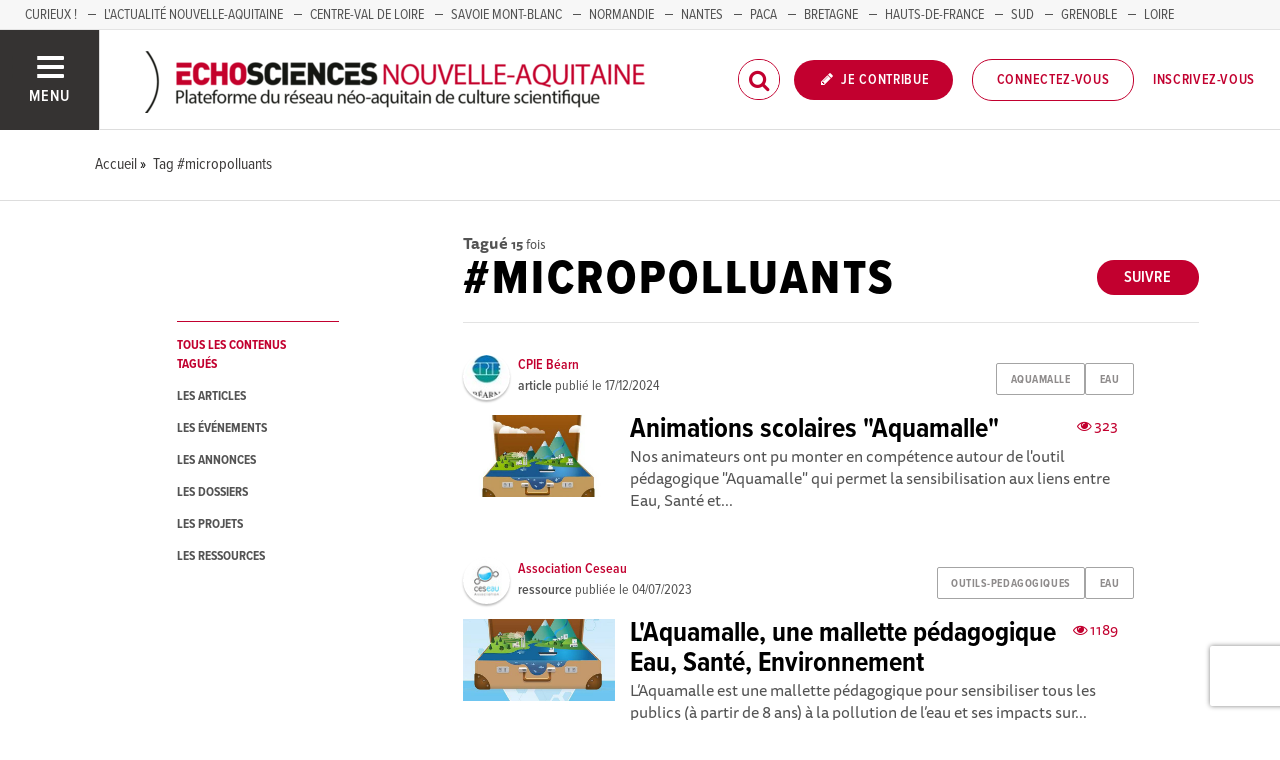

--- FILE ---
content_type: text/html; charset=utf-8
request_url: https://echosciences.nouvelle-aquitaine.science/tags/micropolluants
body_size: 57248
content:
<!DOCTYPE html>
<html>
  <head>
    <title>ECHOSCIENCES - Nouvelle-Aquitaine | Partageons les savoirs et les innovations</title>

    
    <meta name="viewport" content="width=device-width, initial-scale=1">

    <script charset="utf-8">
      window.settings = {
        websocket_url: 'ws://echosciences.nouvelle-aquitaine.science:28080',
        main_color: "#c2002f",
        facebook_app_id: "203242130081595",
        rails_env: 'production',
        lightGalleryLicenseKey: "E84516FB-24544ED8-A98E2E9F-D8483FAA"
      };
      window.urls = {
        ads_path: '/annonces',
        documents_path: '/ressources',
        api_marks_path: '/api/marks',
        count_api_notifications_path: '/api/notifications/count',
        places_path: '/lieux',
        admin_places_path: '/admin/places',
        projects_path: '/projets',
        api_permissions_path: '/api/permissions',
        body_images_path: '/body_images'
      };
      window.i18n = {
        date: {
          month_names: ["janvier", "février", "mars", "avril", "mai", "juin", "juillet", "août", "septembre", "octobre", "novembre", "décembre"],
          day_names: ["dimanche", "lundi", "mardi", "mercredi", "jeudi", "vendredi", "samedi"],
          abbr_day_names: ["dim", "lun", "mar", "mer", "jeu", "ven", "sam"]
        }
      };
    </script>

    <script type="text/javascript" src="https://maps.googleapis.com/maps/api/js?libraries=places&v=3.45&key=AIzaSyDTKJObraiofblGHNBFIYAZEHkorJbuQuQ"></script>
    <link rel="stylesheet" media="all" href="/assets/application-5cf69704f9282c6c6805176bb2b10d09e2d8239bc2e0aa2f1c75bb4fe5688fc4.css" data-turbolinks-track="true" />
    <script src="/assets/application-8bec93b9065640aaee5fd72f1dde412d6e2a6cbb65282a9208ad5f4a7bada9aa.js" data-turbolinks-track="true"></script>

    <link href="/tenants/6/stylesheet.css" rel="stylesheet" type="text/css" />

    <link rel="shortcut icon" type="image/x-icon" href="/uploads/settings/images/favicon/1062433678/favicon.png" />

    <meta name="csrf-param" content="authenticity_token" />
<meta name="csrf-token" content="IRTqkaDZed2s3yem+BWOr+rK4JeoQ1M8A3tn2nSXD7jw6hWGre2FFXXwv+MYgNQKYSdeVkYI9kY9eVq1tdLWQg==" />

    

    

    

    <!-- loading typekit -->
    <link rel="stylesheet" href="https://use.typekit.net/pfm3vmo.css">

    <script type="text/javascript">
  var _paq = window._paq = window._paq || [];
  /* tracker methods like "setCustomDimension" should be called before "trackPageView" */
  _paq.push(['disableCookies']);
  _paq.push(['trackPageView']);
  _paq.push(['enableLinkTracking']);
  (function() {
    var u="//matomo.echosciences.com/";
    _paq.push(['setTrackerUrl', u+'matomo.php']);
    _paq.push(['setSiteId', '8']);
    var d=document, g=d.createElement('script'), s=d.getElementsByTagName('script')[0];
    g.async=true; g.src=u+'matomo.js'; s.parentNode.insertBefore(g,s);
  })();

  (function() {
    var previousPageUrl = null;
    addEventListener('page:load', function(event) {
      if (previousPageUrl) {
        _paq.push(['setReferrerUrl', previousPageUrl]);
        _paq.push(['setCustomUrl', window.location.href]);
        _paq.push(['setDocumentTitle', document.title]);
        if (event.data && event.data.timing) {
          _paq.push(['setGenerationTimeMs', event.data.timing.visitEnd - event.data.timing.visitStart]);
        }
        _paq.push(['trackPageView']);
      }
      previousPageUrl = window.location.href;
    });
  })();
</script>
  </head>
  <body data-controller="tags" data-action="show">
    <div class="wrap-content ">

          <ul id="echo_header_link" class="headerLink">
      <li class="headerLink__item"><a target="_blank" href="https://www.curieux.live/">Curieux !</a></li>
      <li class="headerLink__item"><a target="_blank" href="https://actualite.nouvelle-aquitaine.science/">L&#39;Actualité Nouvelle-Aquitaine</a></li>
      <li class="headerLink__item"><a target="_blank" href="https://www.echosciences-centre-valdeloire.fr/">Centre-Val de Loire</a></li>
      <li class="headerLink__item"><a target="_blank" href="https://www.echosciences-savoie-mont-blanc.fr/">SAVOIE MONT-BLANC</a></li>
      <li class="headerLink__item"><a target="_blank" href="https://www.echosciences-normandie.fr/">Normandie</a></li>
      <li class="headerLink__item"><a target="_blank" href="https://www.echosciences-nantesmetropole.fr/">NANTES</a></li>
      <li class="headerLink__item"><a target="_blank" href="https://www.echosciences-paca.fr/">PACA</a></li>
      <li class="headerLink__item"><a target="_blank" href="https://www.echosciences-bretagne.bzh/">BRETAGNE</a></li>
      <li class="headerLink__item"><a target="_blank" href="https://www.echosciences-hauts-de-france.fr/">HAUTS-DE-FRANCE</a></li>
      <li class="headerLink__item"><a target="_blank" href="https://www.echosciences-sud.fr/">SUD</a></li>
      <li class="headerLink__item"><a target="_blank" href="https://www.echosciences-grenoble.fr/">GRENOBLE</a></li>
      <li class="headerLink__item"><a target="_blank" href="https://www.echosciences-loire.fr/">LOIRE</a></li>
  </ul>


      

        
  
<nav class="slide-menu" id="slide-menu">
  <div class="slide-menu__logo">
    <a href="/"><img alt="Echosciences" src="/uploads/settings/images/main_logo/1062433677/md_main_logo.png" /></a>
  </div>
  <div class="slide-menu__menu menu">
    <ul class="menu__list">
      <li class="menu__item"><a class="menu__link" href="/articles">Articles</a></li>
      <li class="menu__item"><a class="menu__link" href="/evenements">Agenda</a></li>
      <li class="menu__item"><a class="menu__link" href="/annonces">Annonces</a></li>
      <li class="menu__item"><a class="menu__link" href="/dossiers">Dossiers</a></li>
      <li class="menu__item"><a class="menu__link" href="/projets">Projets</a></li>
      <li class="menu__item"><a class="menu__link" href="/ressources">Ressources</a></li>
      <li class="menu__item"><a class="menu__link" href="/communautes">Communautés</a></li>
      <li class="menu__item"><a class="menu__link" href="/lieux">Annuaire des acteurs</a></li>
      <li class="menu__item"><a class="menu__link" href="/carte-des-echosciences">Carte des Echosciences</a></li>
    </ul>
  </div>
  <span data-behaviour="hide_if_user_signed_in">
    <div class="slide-menu__notes">
      <h4>Inscrivez-vous</h4>
      <p>
        Rejoignez les passionnés de sciences et technologies de votre territoire. Cela ne vous prendra que quelques instants.
      </p>
      <div class="text-center">
        <a class="button button--primary button--rounded m-t-md" href="/users/sign_up">Inscription</a>
      </div>
    </div>
  </span>
</nav>

<header class="header " id="echo_main_navbar">
  <div class="header__menu">
    <button class="button button--neutral upper" id="slideMenuToggle">
      <div class="button__icon--burger">
        <span class="bar bar--top"></span>
        <span class="bar bar--mid"></span>
        <span class="bar bar--bot"></span>
      </div>
      <span class="button__label">Menu</span>
    </button>
  </div>

  <div class="header__logo">
    <a href="/"><img alt="Echosciences" class="img-responsive inline-block" src="/uploads/settings/images/main_logo/1062433677/md_main_logo.png" /></a>
  </div>

  <div class="header__mobilenav hidden-tablet-up popover">
    <button class="mobilenav__profile button button--neutral popover__toggle">
      <i class="fa fa-ellipsis-h button__icon"></i>
    </button>
    <div class="popover__box wrapper">
      <ul class="menu__list">
        <li class="menu__item hidden-tablet-up">
          <a class="menu__link" href="/recherche">
            <i class="fa fa-search button__icon m-r-sm fa-lg"></i>
            <span class="button__label">Rechercher</span>
</a>        </li>
        <li class="menu__item hidden-smdesktop-up">
          <a class="menu__link" href="/nouvelle-contribution">
            <i class="fa fa-pencil button__icon m-r-sm fa-lg"></i>
            <span class="button__label">Contribuer</span>
</a>        </li>
        <div class="divider divider--center"></div>
        <li class="menu__item hidden-smdesktop-up">
          <a class="menu__link" href="/users/sign_up">
            <i class="fa fa-list button__icon m-r-sm fa-lg"></i>
            <span class="button__label">S'inscrire</span>
</a>        </li>
        <li class="menu__item">
          <a class="menu__link" href="/users/sign_in">
            <i class="fa fa-user button__icon m-r-sm fa-lg"></i>
            <span class="button__label">Se connecter</span>
</a>        </li>
      </ul>
    </div>
  </div>

  <div class="header__rightnav menu menu--horizontal">
    <ul class="menu__list">
      <form data-turbolinks-form="" class="hidden-phone-down form menu__item m-r-sm" action="/recherche" accept-charset="UTF-8" method="get"><input name="utf8" type="hidden" value="&#x2713;" />
        <input type="text" name="q" id="q" placeholder="Recherche" class="pure__input--rounded" />
        <button type="submit" class="search-icon"><i class="fa fa-search "></i></button>
</form>
      <span data-behaviour="show_if_user_signed_in" class="hidden">
        <li class="menu__item">
          <a class="hidden-tablet-down button button--rounded upper font-sbold button--primary" title="Je contribue" href="/nouvelle-contribution">
            <i class="fa fa-pencil button__icon m-r-none"></i>
            <span class="button__label ">Je contribue</span>
</a>        </li>
        <li class="menu__item popover">
          <button class="button button--neutral button--avatar popover__toggle hidden-phone-down">
            <span id="notifications_count" data-turbolinks-temporary class="notifications-counter hidden"></span>
            <img class="avatar avatar--md avatar--shadow avatar--border-primary" alt="Avatar" id="navbar_avatar_img" src="" />
          </button>

          <button class="mobilenav-profile-placeholder button button--neutral popover__toggle hidden-tablet-up"><i class="fa button__icon"></i></button>

          <div class="popover__box wrapper">
            <ul class="menu__list">
              <li class="menu__item hidden-tablet-up">
                <a class="menu__link" href="/recherche">
                  <i class="fa fa-search button__icon m-r-sm fa-lg"></i>
                  <span class="button__label">Rechercher</span>
</a>              </li>
              <li class="menu__item hidden-smdesktop-up">
                <a class="menu__link" href="/nouvelle-contribution">
                  <i class="fa fa-pencil button__icon m-r-sm fa-lg"></i>
                  <span class="button__label">Je contribue</span>
</a>              </li>
              <li class="menu__item">
                <a class="menu__link" href="/mon-espace">
                  <i class="fa fa-list button__icon m-r-sm fa-lg"></i>
                  <span class="button__label">Mon Echosciences</span>
</a>              </li>
              <li class="menu__item">
                <a class="menu__link" href="/mes-publications">
                  <i class="fa fa-book button__icon m-r-sm fa-lg"></i>
                  <span class="button__label">Mes publications</span>
</a>              </li>
              <li class="menu__item">
                <a class="menu__link" href="/mon-reseau">
                  <i class="fa fa-share-alt button__icon m-r-sm fa-lg"></i>
                  <span class="button__label">Mon réseau</span>
</a>              </li>
              <li class="menu__item">
                <a class="menu__link" href="/mes-favoris">
                  <i class="fa fa-thumbs-o-up button__icon m-r-sm fa-lg"></i>
                  <span class="button__label">Mes favoris</span>
</a>              </li>
              <li class="menu__item">
                <a class="menu__link" href="/mon-profil">
                  <i class="fa fa-user button__icon m-r-sm fa-lg"></i>
                  <span class="button__label">Mon profil</span>
</a>              </li>
              <li class="menu__item">
                <a class="menu__link" href="/notifications">
                  <i class="fa fa-bell button__icon m-r-sm fa-lg"></i>
                  <span class="button__label">Mes notifications</span>
</a>              </li>
              <div class="divider divider--center"></div>
              <li class="menu__item">
                <a class="menu__link" href="/mon-compte">
                  <i class="fa fa-pencil button__icon m-r-sm fa-lg"></i>
                  <span class="button__label">Mon compte</span>
</a>              </li>
              <li class="menu__item">
                <a class="menu__link hidden" data-behaviour="show-if-permitted" data-show-if-permitted="{&quot;type&quot;:&quot;Tenant&quot;,&quot;_action&quot;:&quot;admin&quot;,&quot;id&quot;:6}" href="/admin/parametres">
                  <i class="fa fa-dashboard button__icon m-r-sm fa-lg"></i>
                  <span class="button__label">Administration</span>
</a>              </li>
              <li class="menu__item">
                <a class="menu__link hidden" data-behaviour="show-if-permitted" data-show-if-permitted="{&quot;type&quot;:&quot;Tenant&quot;,&quot;_action&quot;:&quot;index&quot;}" href="/super_admin/tenants">
                  <i class="fa fa-cloud button__icon m-r-sm fa-lg"></i>
                  <span class="button__label">Super-admin</span>
</a>              </li>
              <li class="menu__item">
                <a class="menu__link hidden" data-behaviour="show-if-permitted" data-show-if-permitted="{&quot;type&quot;:&quot;Tenant&quot;,&quot;_action&quot;:&quot;stats&quot;}" href="/stats/publications">
                  <i class="fa fa-bar-chart button__icon m-r-sm fa-lg"></i>
                  <span class="button__label">Statistiques</span>
</a>              </li>
              <li class="menu__item">
                <a class="menu__link hidden" data-behaviour="show-if-permitted" data-show-if-permitted="{&quot;type&quot;:&quot;Tenant&quot;,&quot;_action&quot;:&quot;open_data_coordinator&quot;,&quot;id&quot;:6}" href="/open_data/imports">
                  <i class="fa fa-cubes button__icon m-r-sm fa-lg"></i>
                  <span class="button__label">Open Data</span>
</a>              </li>
              <li class="menu__item">
                <a class="menu__link hidden" data-behaviour="show-if-permitted" data-show-if-permitted="{&quot;type&quot;:&quot;Role&quot;,&quot;_action&quot;:&quot;multi_publisher&quot;}" href="/multi_publisher/publications">
                  <i class="fa fa-edit button__icon m-r-sm fa-lg"></i>
                  <span class="button__label">Multi-publications</span>
</a>              </li>
              <li class="menu__item">
                <a class="menu__link hidden" data-behaviour="show-if-permitted" data-show-if-permitted="{&quot;type&quot;:&quot;Role&quot;,&quot;_action&quot;:&quot;global_tenant_editor&quot;}" href="/global_tenant_editor/publications">
                  <i class="fa fa-flag button__icon m-r-sm fa-lg"></i>
                  <span class="button__label">Echosciences France</span>
</a>              </li>
              <li class="menu__item">
                <a class="menu__link" rel="nofollow" data-method="delete" href="/users/sign_out">
                  <i class="fa fa-sign-out button__icon m-r-sm fa-lg"></i>
                  <span class="button__label">Se déconnecter</span>
</a>              </li>
            </ul>
          </div>
        </li>
      </span>

      <span data-behaviour="hide_if_user_signed_in" class="hidden-phone-down">
        <li class="menu__item hidden-tablet-down">
          <a class="button button--rounded upper font-sbold button--primary" title="Je contribue" href="/nouvelle-contribution">
            <i class="fa fa-pencil button__icon m-r-none"></i>
            <span class="button__label ">Je contribue</span>
</a>        </li>
        <li class="menu__item popover hidden-desktop-up">
          <button class="button button--circle button--primary popover__toggle">
            <i class="fa fa-ellipsis-h hidden-smdesktop-up"></i>
            <i class="fa fa-user hidden-tablet-down"></i>
          </button>
          <div class="popover__box wrapper">
            <ul class="menu__list">
              <li class="menu__item hidden-smdesktop-up">
                <a class="menu__link" href="/nouvelle-contribution">
                  <i class="fa fa-pencil button__icon m-r-sm fa-lg"></i>
                  <span class="button__label">Contribuer</span>
</a>              </li>
              <div class="divider divider--center hidden-smdesktop-up"></div>
              <li class="menu__item">
                <a class="menu__link" href="/users/sign_up">
                  <i class="fa fa-list button__icon m-r-sm fa-lg"></i>
                  <span class="button__label">S'inscrire</span>
</a>              </li>
              <li class="menu__item">
                <a class="menu__link" href="/users/sign_in">
                  <i class="fa fa-user button__icon m-r-sm fa-lg"></i>
                  <span class="button__label">Se connecter</span>
</a>              </li>
            </ul>
          </div>
        </li>
        <li class="menu__item hidden-smdesktop-down"><a class="button primary-color button--outline button--outline-primary button--rounded upper" href="/users/sign_in">Connectez-vous</a></li>
        <li class="menu__item hidden-smdesktop-down"><a class="button button--neutral primary-color" href="/users/sign_up">Inscrivez-vous</a></li>
      </span>
    </ul>
  </div>
</header>



      <div class="main-content">

        <div class="subbar">
  <div class="container-fluid">
    
  <ul class="breadcrumbs" vocab="http://schema.org/" typeof="BreadcrumbList">
    <li property="itemListElement" typeof="ListItem">
      <a property="item" typeof="WebPage" href="/">
        <span property="name">Accueil</span>
</a>      <meta property="position" content="1">
    </li>
    <li property="itemListElement" typeof="ListItem">
      <a property="item" typeof="WebPage" href="/tags/micropolluants">
        <span property="name">Tag #micropolluants</span>
</a>      <meta property="position" content="2">
    </li>
</ul>


  </div>
</div>

<div class="container-fluid">

  <div class="row">
    <div class="col-phone-10 col-phone-offset-1 col-tablet-2 m-b-lg">

      <div class="menu menu--down p-t-xl">
        <ul class="menu__list">
          <li class="menu__item">
            <a class="menu__link active" href="/tags/micropolluants">tous les contenus tagués</a>
          </li>
          <li class="menu__item">
            <a class="menu__link " href="/tags/micropolluants?into=Article">les articles</a>
          </li>
          <li class="menu__item">
            <a class="menu__link " href="/tags/micropolluants?into=Event">les événements</a>
          </li>
          <li class="menu__item">
            <a class="menu__link " href="/tags/micropolluants?into=Ad">les annonces</a>
          </li>
          <li class="menu__item">
            <a class="menu__link " href="/tags/micropolluants?into=Folder">les dossiers</a>
          </li>
          <li class="menu__item">
            <a class="menu__link " href="/tags/micropolluants?into=Project">les projets</a>
          </li>
          <li class="menu__item">
            <a class="menu__link " href="/tags/micropolluants?into=Document">les ressources</a>
          </li>          
        </ul>
      </div>

    </div>

    <div class="col-phone-10 col-phone-offset-1 col-tablet-8 col-tablet-offset-1">

      <div class="text-black-light m-t-lg">
          <strong>Tagué</strong>
          <small><strong>15</strong> fois
          </small>
      </div>
        <div id="tag:763189199" class="pull-right m-t-xs m-b-md">
          <span data-locator="tag_follow_buttons">
            
<a class="hidden button button--primary button--rounded" data-behaviour="start_follow" rel="nofollow" data-remote="true" data-method="post" href="/tags/micropolluants/start_follow?change=tag%3A763189199&amp;redirect_to=%2Ftags%2Fmicropolluants">Suivre</a>

            
<a class="hidden button primary-color button--outline button--outline-primary button--rounded" data-behaviour="stop_follow" rel="nofollow" data-remote="true" data-method="delete" href="/tags/micropolluants/stop_follow?change=tag%3A763189199&amp;redirect_to=%2Ftags%2Fmicropolluants">Ne plus suivre</a>

          </span>
        </div>
      <h1 class="upper m-t-0 m-b-0">#micropolluants</h1>


        <div class="divider divider--gray divider--full divider--light"></div>

        <div id="tagged_objects" class="posts posts--with-aside posts--with-aside--right m-b-lg">
          


    <div class="post post--medium " id="article:694356494">
        <div class="post__head">
          <div class="post__tags">
            
<ul class="tag__list">
    <li class="tag__item"><a class="button button--tag" title="aquamalle" href="https://echosciences.nouvelle-aquitaine.science/tags/aquamalle">aquamalle</a></li>
    <li class="tag__item"><a class="button button--tag" title="eau" href="https://echosciences.nouvelle-aquitaine.science/tags/eau">eau</a></li>
</ul>

          </div>
          <div class="post__author">
            <div class="profile">
              <div class="profile__image">
                <a class="profile__picture" href="https://echosciences.nouvelle-aquitaine.science/membres/cpie-bearn">
                  <img class="avatar avatar--sm avatar--border-white avatar--shadow" src="/uploads/user/1018341306/avatar/sm_avatar.png" />
</a>              </div>
              <div class="profile__aside">
                <a class="primary-color" href="https://echosciences.nouvelle-aquitaine.science/membres/cpie-bearn">CPIE Béarn</a>
                <span class="marked-label m-l-sm tooltip-custom tooltip--top tooltip--center" data-behaviour="show_if_marked_by_blog" style="display: none;" data-tooltip="Repéré par la communauté">
  <i class="fa fa-binoculars m-r-xs"></i><span>Repéré</span>
</span>

                <div class="profile__sub light-grey-color"><span class="font-sbold">article</span> publié le
                  <span class="profile__date">17/12/2024</span>

                </div>
              </div>
            </div>
          </div>
        </div>


          <div class="post__img">
            <a href="https://echosciences.nouvelle-aquitaine.science/articles/animations-scolaires-aquamalle">
              <img src="/uploads/article/image/attachment/1005535686/lg_Aquamalle.jpg" />
</a>          </div>

        <div class="post__body">
            <div class="post__view-counter pull-right">
              <span class="primary-color m-r-md"><i class="fa fa-eye "></i>&nbsp;323</span>
              
            </div>
          <a href="https://echosciences.nouvelle-aquitaine.science/articles/animations-scolaires-aquamalle">
            <h2 class="post__title h3">Animations scolaires &quot;Aquamalle&quot;</h2>
            <p class="post__text">Nos animateurs ont pu monter en compétence autour de l&#39;outil pédagogique &quot;Aquamalle&quot; qui permet la sensibilisation aux liens entre Eau, Santé et...</p>
</a>        </div>
    </div>
    <div class="post post--medium " id="document:23338663">
        <div class="post__head">
          <div class="post__tags">
            
<ul class="tag__list">
    <li class="tag__item"><a class="button button--tag" title="outils-pedagogiques" href="https://echosciences.nouvelle-aquitaine.science/tags/outils-pedagogiques">outils-pedagogiques</a></li>
    <li class="tag__item"><a class="button button--tag" title="eau" href="https://echosciences.nouvelle-aquitaine.science/tags/eau">eau</a></li>
</ul>

          </div>
          <div class="post__author">
            <div class="profile">
              <div class="profile__image">
                <a class="profile__picture" href="https://echosciences.nouvelle-aquitaine.science/membres/claire-moras">
                  <img class="avatar avatar--sm avatar--border-white avatar--shadow" src="/uploads/user/1018334380/avatar/sm_avatar.png" />
</a>              </div>
              <div class="profile__aside">
                <a class="primary-color" href="https://echosciences.nouvelle-aquitaine.science/membres/claire-moras">Association Ceseau</a>
                <span class="marked-label m-l-sm tooltip-custom tooltip--top tooltip--center" data-behaviour="show_if_marked_by_blog" style="display: none;" data-tooltip="Repéré par la communauté">
  <i class="fa fa-binoculars m-r-xs"></i><span>Repéré</span>
</span>

                <div class="profile__sub light-grey-color"><span class="font-sbold">ressource</span> publiée le
                  <span class="profile__date">04/07/2023</span>

                </div>
              </div>
            </div>
          </div>
        </div>


          <div class="post__img">
            <a href="https://echosciences.nouvelle-aquitaine.science/ressources/l-aquamalle-une-mallette-pedagogique-eau-sante-environnement">
              <img src="/uploads/document/image/23338663/lg_Couverture-Livret-Aquamalle-ceseau.jpg" />
</a>          </div>

        <div class="post__body">
            <div class="post__view-counter pull-right">
              <span class="primary-color m-r-md"><i class="fa fa-eye "></i>&nbsp;1189</span>
              
            </div>
          <a href="https://echosciences.nouvelle-aquitaine.science/ressources/l-aquamalle-une-mallette-pedagogique-eau-sante-environnement">
            <h2 class="post__title h3">L&#39;Aquamalle, une mallette pédagogique Eau, Santé, Environnement</h2>
            <p class="post__text">L’Aquamalle est une mallette pédagogique pour sensibiliser tous les publics (à partir de 8 ans) à la pollution de l’eau et ses impacts sur...</p>
</a>        </div>
    </div>
    <div class="post post--medium " id="event:1018420250">
        <div class="post__head">
          <div class="post__tags">
            
<ul class="tag__list">
    <li class="tag__item"><a class="button button--tag" title="sante-environnement" href="https://echosciences.nouvelle-aquitaine.science/tags/sante-environnement">sante-environnement</a></li>
    <li class="tag__item"><a class="button button--tag" title="eau" href="https://echosciences.nouvelle-aquitaine.science/tags/eau">eau</a></li>
</ul>

          </div>
          <div class="post__author">
            <div class="profile">
              <div class="profile__image">
                <a class="profile__picture" href="https://echosciences.nouvelle-aquitaine.science/membres/claire-moras">
                  <img class="avatar avatar--sm avatar--border-white avatar--shadow" src="/uploads/user/1018334380/avatar/sm_avatar.png" />
</a>              </div>
              <div class="profile__aside">
                <a class="primary-color" href="https://echosciences.nouvelle-aquitaine.science/membres/claire-moras">Association Ceseau</a>
                <span class="marked-label m-l-sm tooltip-custom tooltip--top tooltip--center" data-behaviour="show_if_marked_by_blog" style="display: none;" data-tooltip="Repéré par la communauté">
  <i class="fa fa-binoculars m-r-xs"></i><span>Repéré</span>
</span>

                <div class="profile__sub light-grey-color"><span class="font-sbold">événement</span> publié le
                  <span class="profile__date">09/06/2023</span>

                </div>
              </div>
            </div>
          </div>
        </div>

          <div class="post__aside">
            <div class="post__date">
              <div class="date">
                <span class="date__month">juin</span>
                <span class="date__day-number">14</span>
                <span class="date__year">2023</span>
              </div>
            </div>
              <a href="https://www.google.fr/maps/place/33000+Quai+Richelieu,+Bordeaux,+France" target="_blank" class="post__place hidden-tablet-down">
                <i class="fa fa-map-marker"></i>
              </a>
          </div>

          <div class="post__img">
            <a href="https://echosciences.nouvelle-aquitaine.science/evenements/atelier-fabrication-de-deodorant-et-jeux-sur-les-micropolluants-3">
              <img src="/uploads/event/image/attachment/1005503163/lg_Portrait_Photography_A4_Documents__16_.png" />
</a>          </div>

        <div class="post__body">
            <div class="post__view-counter pull-right">
              <span class="primary-color m-r-md"><i class="fa fa-eye "></i>&nbsp;885</span>
              
            </div>
          <a href="https://echosciences.nouvelle-aquitaine.science/evenements/atelier-fabrication-de-deodorant-et-jeux-sur-les-micropolluants-3">
            <h2 class="post__title h3">Atelier fabrication de déodorant et jeux sur les micropolluants</h2>
            <p class="post__text">En créant vous-mêmes vos produits cosmétiques, vous prendrez soin de votre santé, de l&#39;eau et l&#39;environnement, de manière ludique et facile ! ...</p>
</a>        </div>
    </div>
    <div class="post post--medium " id="event:1018420245">
        <div class="post__head">
          <div class="post__tags">
            
<ul class="tag__list">
    <li class="tag__item"><a class="button button--tag" title="sante-environnement" href="https://echosciences.nouvelle-aquitaine.science/tags/sante-environnement">sante-environnement</a></li>
    <li class="tag__item"><a class="button button--tag" title="eau" href="https://echosciences.nouvelle-aquitaine.science/tags/eau">eau</a></li>
</ul>

          </div>
          <div class="post__author">
            <div class="profile">
              <div class="profile__image">
                <a class="profile__picture" href="https://echosciences.nouvelle-aquitaine.science/membres/claire-moras">
                  <img class="avatar avatar--sm avatar--border-white avatar--shadow" src="/uploads/user/1018334380/avatar/sm_avatar.png" />
</a>              </div>
              <div class="profile__aside">
                <a class="primary-color" href="https://echosciences.nouvelle-aquitaine.science/membres/claire-moras">Association Ceseau</a>
                <span class="marked-label m-l-sm tooltip-custom tooltip--top tooltip--center" data-behaviour="show_if_marked_by_blog" style="display: none;" data-tooltip="Repéré par la communauté">
  <i class="fa fa-binoculars m-r-xs"></i><span>Repéré</span>
</span>

                <div class="profile__sub light-grey-color"><span class="font-sbold">événement</span> publié le
                  <span class="profile__date">09/06/2023</span>

                </div>
              </div>
            </div>
          </div>
        </div>

          <div class="post__aside">
            <div class="post__date">
              <div class="date">
                <span class="date__month">juin</span>
                <span class="date__day-number">16</span>
                <span class="date__year">2023</span>
              </div>
            </div>
              <a href="https://www.google.fr/maps/place/221+Avenue+de+Thouars,+Talence,+France" target="_blank" class="post__place hidden-tablet-down">
                <i class="fa fa-map-marker"></i>
              </a>
          </div>

          <div class="post__img">
            <a href="https://echosciences.nouvelle-aquitaine.science/evenements/atelier-fabrication-de-deodorant-et-jeux-sur-les-micropolluants">
              <img src="/uploads/event/image/attachment/1005503158/lg_d%C3%A9o_echosciences.png" />
</a>          </div>

        <div class="post__body">
            <div class="post__view-counter pull-right">
              <span class="primary-color m-r-md"><i class="fa fa-eye "></i>&nbsp;894</span>
              
            </div>
          <a href="https://echosciences.nouvelle-aquitaine.science/evenements/atelier-fabrication-de-deodorant-et-jeux-sur-les-micropolluants">
            <h2 class="post__title h3">Atelier fabrication de déodorant et jeux sur les micropolluants</h2>
            <p class="post__text">En créant vous-mêmes vos produits cosmétiques, vous prendrez soin de votre santé, de l&#39;eau et l&#39;environnement, de manière ludique et facile ! ...</p>
</a>        </div>
    </div>
    <div class="post post--medium " id="event:1018419976">
        <div class="post__head">
          <div class="post__tags">
            
<ul class="tag__list">
    <li class="tag__item"><a class="button button--tag" title="eau" href="https://echosciences.nouvelle-aquitaine.science/tags/eau">eau</a></li>
    <li class="tag__item"><a class="button button--tag" title="sensibilisation" href="https://echosciences.nouvelle-aquitaine.science/tags/sensibilisation">sensibilisation</a></li>
</ul>

          </div>
          <div class="post__author">
            <div class="profile">
              <div class="profile__image">
                <a class="profile__picture" href="https://echosciences.nouvelle-aquitaine.science/membres/claire-moras">
                  <img class="avatar avatar--sm avatar--border-white avatar--shadow" src="/uploads/user/1018334380/avatar/sm_avatar.png" />
</a>              </div>
              <div class="profile__aside">
                <a class="primary-color" href="https://echosciences.nouvelle-aquitaine.science/membres/claire-moras">Association Ceseau</a>
                <span class="marked-label m-l-sm tooltip-custom tooltip--top tooltip--center" data-behaviour="show_if_marked_by_blog" style="display: none;" data-tooltip="Repéré par la communauté">
  <i class="fa fa-binoculars m-r-xs"></i><span>Repéré</span>
</span>

                <div class="profile__sub light-grey-color"><span class="font-sbold">événement</span> publié le
                  <span class="profile__date">09/05/2023</span>

                </div>
              </div>
            </div>
          </div>
        </div>

          <div class="post__aside">
            <div class="post__date">
              <div class="date">
                <span class="date__month">mai</span>
                <span class="date__day-number">16</span>
                <span class="date__year">2023</span>
              </div>
            </div>
              <a href="https://www.google.fr/maps/place/351+Cours+de+la+Libération,+Talence,+France" target="_blank" class="post__place hidden-tablet-down">
                <i class="fa fa-map-marker"></i>
              </a>
          </div>

          <div class="post__img">
            <a href="https://echosciences.nouvelle-aquitaine.science/evenements/atelier-fabrication-de-lessive-et-jeux-sur-les-micropolluants">
              <img src="/uploads/event/image/attachment/1005502217/lg_lessive_agenda_mai.png" />
</a>          </div>

        <div class="post__body">
            <div class="post__view-counter pull-right">
              <span class="primary-color m-r-md"><i class="fa fa-eye "></i>&nbsp;1283</span>
              
            </div>
          <a href="https://echosciences.nouvelle-aquitaine.science/evenements/atelier-fabrication-de-lessive-et-jeux-sur-les-micropolluants">
            <h2 class="post__title h3">Atelier fabrication de lessive, jeux sur les micropolluants et &quot;café papote&quot;</h2>
            <p class="post__text">En créant vous-mêmes vos produits ménagers, vous prendrez soin de votre santé, de l&#39;eau et l&#39;environnement, de manière ludique et facile ! Venez...</p>
</a>        </div>
    </div>
    <div class="post post--medium " id="event:1018419678">
        <div class="post__head">
          <div class="post__tags">
            
<ul class="tag__list">
    <li class="tag__item"><a class="button button--tag" title="eau" href="https://echosciences.nouvelle-aquitaine.science/tags/eau">eau</a></li>
    <li class="tag__item"><a class="button button--tag" title="atelier" href="https://echosciences.nouvelle-aquitaine.science/tags/atelier">atelier</a></li>
</ul>

          </div>
          <div class="post__author">
            <div class="profile">
              <div class="profile__image">
                <a class="profile__picture" href="https://echosciences.nouvelle-aquitaine.science/membres/claire-moras">
                  <img class="avatar avatar--sm avatar--border-white avatar--shadow" src="/uploads/user/1018334380/avatar/sm_avatar.png" />
</a>              </div>
              <div class="profile__aside">
                <a class="primary-color" href="https://echosciences.nouvelle-aquitaine.science/membres/claire-moras">Association Ceseau</a>
                <span class="marked-label m-l-sm tooltip-custom tooltip--top tooltip--center" data-behaviour="show_if_marked_by_blog" style="display: none;" data-tooltip="Repéré par la communauté">
  <i class="fa fa-binoculars m-r-xs"></i><span>Repéré</span>
</span>

                <div class="profile__sub light-grey-color"><span class="font-sbold">événement</span> publié le
                  <span class="profile__date">18/04/2023</span>

                </div>
              </div>
            </div>
          </div>
        </div>

          <div class="post__aside">
            <div class="post__date">
              <div class="date">
                <span class="date__month">avr.</span>
                <span class="date__day-number">26</span>
                <span class="date__year">2023</span>
              </div>
            </div>
              <a href="https://www.google.fr/maps/place/1+Rue+des+Étrangers,+Bordeaux,+France" target="_blank" class="post__place hidden-tablet-down">
                <i class="fa fa-map-marker"></i>
              </a>
          </div>

          <div class="post__img">
            <a href="https://echosciences.nouvelle-aquitaine.science/evenements/atelier-fabrication-deodorant-a-la-journee-des-oublies-de-la-sante">
              <img src="/uploads/event/image/attachment/1005501406/lg_Portrait_Photography_A4_Documents__11_.png" />
</a>          </div>

        <div class="post__body">
            <div class="post__view-counter pull-right">
              <span class="primary-color m-r-md"><i class="fa fa-eye "></i>&nbsp;1398</span>
              
            </div>
          <a href="https://echosciences.nouvelle-aquitaine.science/evenements/atelier-fabrication-deodorant-a-la-journee-des-oublies-de-la-sante">
            <h2 class="post__title h3">Atelier fabrication de déodorant et jeux sur les micropolluants</h2>
            <p class="post__text">En créant vous-mêmes vos produits cosmétiques, vous prendrez soin de votre santé, de l&#39;eau et l&#39;environnement, de manière ludique et facile ! ...</p>
</a>        </div>
    </div>
    <div class="post post--medium " id="article:694350157">
        <div class="post__head">
          <div class="post__tags">
            
<ul class="tag__list">
    <li class="tag__item"><a class="button button--tag" title="medicament" href="https://echosciences.nouvelle-aquitaine.science/tags/medicament">medicament</a></li>
    <li class="tag__item"><a class="button button--tag" title="medicaments" href="https://echosciences.nouvelle-aquitaine.science/tags/medicaments">medicaments</a></li>
</ul>

          </div>
          <div class="post__author">
            <div class="profile">
              <div class="profile__image">
                <a class="profile__picture" href="https://echosciences.nouvelle-aquitaine.science/membres/claire-moras">
                  <img class="avatar avatar--sm avatar--border-white avatar--shadow" src="/uploads/user/1018334380/avatar/sm_avatar.png" />
</a>              </div>
              <div class="profile__aside">
                <a class="primary-color" href="https://echosciences.nouvelle-aquitaine.science/membres/claire-moras">Association Ceseau</a>
                <span class="marked-label m-l-sm tooltip-custom tooltip--top tooltip--center" data-behaviour="show_if_marked_by_blog" style="display: none;" data-tooltip="Repéré par la communauté">
  <i class="fa fa-binoculars m-r-xs"></i><span>Repéré</span>
</span>

                <div class="profile__sub light-grey-color"><span class="font-sbold">article</span> publié le
                  <span class="profile__date">07/03/2022</span>

                </div>
              </div>
            </div>
          </div>
        </div>


          <div class="post__img">
            <a href="https://echosciences.nouvelle-aquitaine.science/articles/medicaments-dans-l-eau-c-est-grave-docteur">
              <img src="/uploads/article/image/attachment/1005478278/lg_ClaireAlbasiminiature_Ceseau.jpeg" />
</a>          </div>

        <div class="post__body">
            <div class="post__view-counter pull-right">
              <span class="primary-color m-r-md"><i class="fa fa-eye "></i>&nbsp;1352</span>
              
            </div>
          <a href="https://echosciences.nouvelle-aquitaine.science/articles/medicaments-dans-l-eau-c-est-grave-docteur">
            <h2 class="post__title h3">Médicaments dans l&#39;eau : c&#39;est grave docteur ?</h2>
            <p class="post__text">Notre quatrième épisode de « Santé-Environnement : 3 minutes pour comprendre » est sorti ! Savez-vous que l’on retrouve nos médicaments dans les...</p>
</a>        </div>
    </div>
    <div class="post post--medium " id="article:694349530">
        <div class="post__head">
          <div class="post__tags">
            
<ul class="tag__list">
    <li class="tag__item"><a class="button button--tag" title="eau" href="https://echosciences.nouvelle-aquitaine.science/tags/eau">eau</a></li>
    <li class="tag__item"><a class="button button--tag" title="sante-environnement" href="https://echosciences.nouvelle-aquitaine.science/tags/sante-environnement">sante-environnement</a></li>
</ul>

          </div>
          <div class="post__author">
            <div class="profile">
              <div class="profile__image">
                <a class="profile__picture" href="https://echosciences.nouvelle-aquitaine.science/membres/claire-moras">
                  <img class="avatar avatar--sm avatar--border-white avatar--shadow" src="/uploads/user/1018334380/avatar/sm_avatar.png" />
</a>              </div>
              <div class="profile__aside">
                <a class="primary-color" href="https://echosciences.nouvelle-aquitaine.science/membres/claire-moras">Association Ceseau</a>
                <span class="marked-label m-l-sm tooltip-custom tooltip--top tooltip--center" data-behaviour="show_if_marked_by_blog" style="display: none;" data-tooltip="Repéré par la communauté">
  <i class="fa fa-binoculars m-r-xs"></i><span>Repéré</span>
</span>

                <div class="profile__sub light-grey-color"><span class="font-sbold">article</span> publié le
                  <span class="profile__date">02/12/2021</span>

                </div>
              </div>
            </div>
          </div>
        </div>


          <div class="post__img">
            <a href="https://echosciences.nouvelle-aquitaine.science/articles/nouvelle-interview-sante-environnement-3min-pour-comprendre">
              <img src="/uploads/article/image/attachment/1005473396/lg_vignette_Interview-expert-pipi-fertilisant-ou-poison_ceseau.jpeg" />
</a>          </div>

        <div class="post__body">
            <div class="post__view-counter pull-right">
              <span class="primary-color m-r-md"><i class="fa fa-eye "></i>&nbsp;892</span>
              
            </div>
          <a href="https://echosciences.nouvelle-aquitaine.science/articles/nouvelle-interview-sante-environnement-3min-pour-comprendre">
            <h2 class="post__title h3">Nouvelle interview &quot;Santé Environnement : 3min pour comprendre&quot;</h2>
            <p class="post__text">Notre troisième épisode de « Santé-Environnement : 3 minutes pour comprendre » est sorti !        Les réseaux d’assainissement perfectionnés de nos...</p>
</a>        </div>
    </div>
    <div class="post post--medium " id="article:694349386">
        <div class="post__head">
          <div class="post__tags">
            
<ul class="tag__list">
    <li class="tag__item"><a class="button button--tag" title="microplastiques" href="https://echosciences.nouvelle-aquitaine.science/tags/microplastiques">microplastiques</a></li>
    <li class="tag__item"><a class="button button--tag" title="micropolluants" href="https://echosciences.nouvelle-aquitaine.science/tags/micropolluants">micropolluants</a></li>
</ul>

          </div>
          <div class="post__author">
            <div class="profile">
              <div class="profile__image">
                <a class="profile__picture" href="https://echosciences.nouvelle-aquitaine.science/membres/lise-durantou">
                  <img class="avatar avatar--sm avatar--border-white avatar--shadow" src="/uploads/user/1018337684/avatar/sm_avatar.png" />
</a>              </div>
              <div class="profile__aside">
                <a class="primary-color" href="https://echosciences.nouvelle-aquitaine.science/membres/lise-durantou">Lise DURANTOU</a>
                <span class="marked-label m-l-sm tooltip-custom tooltip--top tooltip--center" data-behaviour="show_if_marked_by_blog" style="display: none;" data-tooltip="Repéré par la communauté">
  <i class="fa fa-binoculars m-r-xs"></i><span>Repéré</span>
</span>

                <div class="profile__sub light-grey-color"><span class="font-sbold">article</span> publié le
                  <span class="profile__date">09/11/2021</span>

                </div>
              </div>
            </div>
          </div>
        </div>


          <div class="post__img">
            <a href="https://echosciences.nouvelle-aquitaine.science/articles/predateur">
              <img src="/uploads/article/image/attachment/1005472463/lg_21fe590f-9ca4-d8b7-5e85-b5860898c80a.jpg" />
</a>          </div>

        <div class="post__body">
            <div class="post__view-counter pull-right">
              <span class="primary-color m-r-md"><i class="fa fa-eye "></i>&nbsp;1097</span>
              
            </div>
          <a href="https://echosciences.nouvelle-aquitaine.science/articles/predateur">
            <h2 class="post__title h3">Prédateur$</h2>
            <p class="post__text">Exposition P[ART]icules Art.Sciences.Surf. ﻿Le projet d&#39;exposition P[ART]icules a rassemblé 4 partenaires : l&#39;UPPA, La Maison du Surf,...</p>
</a>        </div>
    </div>
    <div class="post post--medium " id="event:1018409957">
        <div class="post__head">
          <div class="post__tags">
            
<ul class="tag__list">
    <li class="tag__item"><a class="button button--tag" title="eau" href="https://echosciences.nouvelle-aquitaine.science/tags/eau">eau</a></li>
    <li class="tag__item"><a class="button button--tag" title="sante-environnement" href="https://echosciences.nouvelle-aquitaine.science/tags/sante-environnement">sante-environnement</a></li>
</ul>

          </div>
          <div class="post__author">
            <div class="profile">
              <div class="profile__image">
                <a class="profile__picture" href="https://echosciences.nouvelle-aquitaine.science/membres/claire-moras">
                  <img class="avatar avatar--sm avatar--border-white avatar--shadow" src="/uploads/user/1018334380/avatar/sm_avatar.png" />
</a>              </div>
              <div class="profile__aside">
                <a class="primary-color" href="https://echosciences.nouvelle-aquitaine.science/membres/claire-moras">Association Ceseau</a>
                <span class="marked-label m-l-sm tooltip-custom tooltip--top tooltip--center" data-behaviour="show_if_marked_by_blog" style="display: none;" data-tooltip="Repéré par la communauté">
  <i class="fa fa-binoculars m-r-xs"></i><span>Repéré</span>
</span>

                <div class="profile__sub light-grey-color"><span class="font-sbold">événement</span> publié le
                  <span class="profile__date">13/10/2021</span>

                </div>
              </div>
            </div>
          </div>
        </div>

          <div class="post__aside">
            <div class="post__date">
              <div class="date">
                <span class="date__month">oct.</span>
                <span class="date__day-number">16</span>
                <span class="date__year">2021</span>
              </div>
            </div>
              <a href="https://www.google.fr/maps/place/33620+Place+du+19+Mars+1962,+Brou-sur-Chantereine,+France" target="_blank" class="post__place hidden-tablet-down">
                <i class="fa fa-map-marker"></i>
              </a>
          </div>

          <div class="post__img">
            <a href="https://echosciences.nouvelle-aquitaine.science/evenements/atelier-sur-les-polluants-domestiques-et-fabrication-de-produits-naturels">
              <img src="/uploads/event/image/attachment/1005471460/lg_244267276_3172454039698659_7439760149010452029_n.jpg" />
</a>          </div>

        <div class="post__body">
            <div class="post__view-counter pull-right">
              <span class="primary-color m-r-md"><i class="fa fa-eye "></i>&nbsp;897</span>
              
            </div>
          <a href="https://echosciences.nouvelle-aquitaine.science/evenements/atelier-sur-les-polluants-domestiques-et-fabrication-de-produits-naturels">
            <h2 class="post__title h3">Atelier sur les polluants domestiques et fabrication de produits naturels</h2>
            <p class="post__text">Dans le cadre du mois du bien-être en bibliothèque organisé par le réseau intercommunal des bibliothèques, la médiathèque de Saint-Mariens...</p>
</a>        </div>
    </div>

        </div>

        <div class="text-center">
            <nav class="pagination" id="tagged_objects-pagination" data-turbolinks-temporary>
    <div class="load-more text-center m-t-lg m-b-lg">
  <a rel="nofollow" class="button button--outline button--outline-primary button--rounded upper" data-remote="true" href="/tags/micropolluants?page=2">Charger les suivants</a>
</div>

  </nav>

        </div>

    </div>
  </div>

</div>


          <script>
//<![CDATA[

            window.currentUser = {
              id: ""
            };
            window.currentTenant = {
              id: 6
            };

//]]>
</script>      </div>


      

          <footer class="footer">

    <div class="footer__socials">
      <div class="container-fluid">
        <div class="row">
          <div class="col-tablet-6">
              <form class="new_newsletter_subscriber" id="new_newsletter_subscriber" action="/abonnements-newsletter" accept-charset="UTF-8" method="post"><input name="utf8" type="hidden" value="&#x2713;" /><input type="hidden" name="authenticity_token" value="7hWGgKlDt+5mmEIpaifLydX+fX7F7NbMo4Ib8kvWUFhtiSuwL9vYRxHnPaakYC/Ahydrn52DQKeL8l4oiLAsSg==" />
                <input placeholder="Pour capter les derniers échos, inscrivez-vous à la newsletter" required="required" type="email" name="newsletter_subscriber[email]" id="newsletter_subscriber_email" />
                <div data-size="invisible" data-sitekey="6Ldkf1YdAAAAAFrScMN-JGpCnnC39q1G1g_6pmSz" data-callback="submitInvisibleRecaptchaNewsletterForm" class="g-recaptcha "></div>

                <button name="button" type="button" class="button button--primary" id="new-newsletter-subscriber-submit-btn">C&#39;est parti !</button>
</form>          </div>
          <div class="col-tablet-6 footer__socials-icons">
            <span class="follow-us-label hidden-tablet-down font-sbold text-black-light">Suivez-nous</span>
              <a class="button button--neutral" href="https://www.facebook.com/EchoSciNA/" target="_blank">
                <span class="button button--primary button--circle">
                  <i class="button__icon fa fa-facebook"></i>
                </span>
                <!-- <span class="button__label m-l-xs">Facebook</span> -->
              </a>




          </div>
        </div>

      </div>
    </div>

    <div class="footer__logos text-center">
      <div class="container-fluid">
        <div class="row">
          <div class="col-tablet-12">
            <h4 class="text-black-light">Plateforme mise en place par</h4>

              <a class="no-hover" href="https://www.nouvelle-aquitaine.fr/">
                <img src="/uploads/logo/attachment/132371844/logo_na_horiz_QUADRI_2019.png" />
</a>              <a class="no-hover" href="http://www.cap-sciences.net/">
                <img src="/uploads/logo/attachment/132371473/LOGO-CS-H-RVB-01-e1649092020560.png" />
</a>              <a class="no-hover" href="https://recreasciences.com/">
                <img src="/uploads/logo/attachment/132371688/logo-purple-baseline_3x.png" />
</a>              <a class="no-hover" href="https://www.scienceodyssee.fr/lacqodyssee">
                <img src="/uploads/logo/attachment/132371669/LOGO.png-2.png" />
</a>              <a class="no-hover" href="http://emf.fr">
                <img src="/uploads/logo/attachment/132371477/Logotype-filet-noir-Sans-Poitiers-web.png" />
</a>          </div>
        </div>
      </div>
    </div>

    <div class="footer__legals">
      <div class="container-fluid">
        <div class="row">
          <div class="col-tablet-6">
            <p class="">
              Partager, découvrir, rentrer en contact : Echosciences Nouvelle-Aquitaine est le réseau social des acteurs de la culture scientifique, technique et industrielle de la région. 
            </p>
          </div>
          <div class="col-tablet-6">
            <p class="fl-right">
              <a href="/mentions-legales">Mentions légales</a>
              &nbsp;&nbsp;|&nbsp;&nbsp;&nbsp;<a href="/politique-de-confidentialite">Politique de confidentialité</a>
              &nbsp;&nbsp;|&nbsp;&nbsp;&nbsp;<a target="_blank" href="/uploads/settings/pdf/1062433674/CGU_Echosciences_2025.pdf">CGU</a>
              &nbsp;&nbsp;|&nbsp;&nbsp;&nbsp;<a target="_blank" href="/Ligne_editoriale_Echosciences_2025.pdf">Ligne éditoriale</a>
            </p>
          </div>
        </div>
      </div>
    </div>
  </footer>

    </div>


    <div id="modal-login-required" class="modal fade" tabindex="-1" role="dialog" aria-labelledby="modalloginrequired" aria-hidden="true">
      <div class="modal-dialog modal-md m-t-xl" role="document">
        <div class="modal-content">
          <div class="modal-header">
            <button type="button" class="close" data-dismiss="modal" aria-label="Close"><span aria-hidden="true">&times;</span></button>
            <h4 class="modal-title text-center" id="modalloginrequired">Vous devez être connecté</h4>
          </div>
          <div class="modal-body text-center p-b-lg">
            <p class="m-b-lg">Identifiez-vous pour profiter de toutes les fonctionnalités d'Echosciences</p>
            <a class="button primary-color button--outline button--outline-primary button--rounded" href="/users/sign_in">Connectez-vous</a>
            <p><strong>OU</strong></p>
            <a class="button button--info button--rounded m-b-lg" href="/users/sign_up">Inscrivez-vous</a>
          </div>
        </div>
      </div>
    </div>

    <div id="modal-container"></div>

      <script type="text/javascript" data-turbolinks-eval="always">
    var windowVars = [
      'axeptioSDK',
      '__axeptioSDK',
      '_axcb',
      'axeptioSettings',
      'axeptioBuildTimestamp',
      'axeptioHandleVendors',
      'openAxeptioCookies',
      'showAxeptioButton',
      'hideAxeptioButton',
      'sdkSingletonInstance'
    ];

    windowVars.forEach(function(varName) {
    delete window[varName];
    });

    window.axeptioSettings = {
      clientId: "60d02886c1e7697dcd1e28a0",
      cookiesVersion: "echosciences-nouvelle-aquitaine"
    };

    (function(d, s) {
      var t = d.getElementsByTagName(s)[0], e = d.createElement(s);
      e.async = true; e.src = "//static.axept.io/sdk.js";
      t.parentNode.insertBefore(e, t);
    })(document, "script");

    void 0 === window._axcb && (window._axcb = []);

    window._axcb.push(function(axeptio) {
      axeptio.on("cookies:complete", function(choices) {
        window.dispatchEvent(new Event('axeptio:cookies:complete'));
      });
    });

    // window._axcb.push(function(axeptio) {
    //   axeptio.on("consent:saved", function(choices) {
    //     console.log('consent:saved');
    //   });
    // });

    window._axcb.push(function(axeptio) {
      axeptio.on("close", function(choices) {
        window.location.reload();
      });
    });
  </script>

      <script async src="https://www.googletagmanager.com/gtag/js?id=G-X7WXKBJQLS" data-turbolinks-eval="always"></script>
  <script>
    window.dataLayer = window.dataLayer || [];
    function gtag(){dataLayer.push(arguments);}
    gtag('js', new Date());

    if (window.axeptioSDK) {
      init_ga();          
    }
    else {
      window.addEventListener('axeptio:cookies:complete', function(){
        init_ga();
      }, { once: true });
    }    

    function init_ga() {
      if (window.axeptioSDK.userPreferencesManager.choices.google_analytics) {
        gtag('config', 'G-X7WXKBJQLS');
      } 
    }
  </script>


    <script src="https://www.recaptcha.net/recaptcha/api.js?onload=onRecaptchaLoadCallback&render=explicit" async="" defer=""></script>
  </body>
</html>
